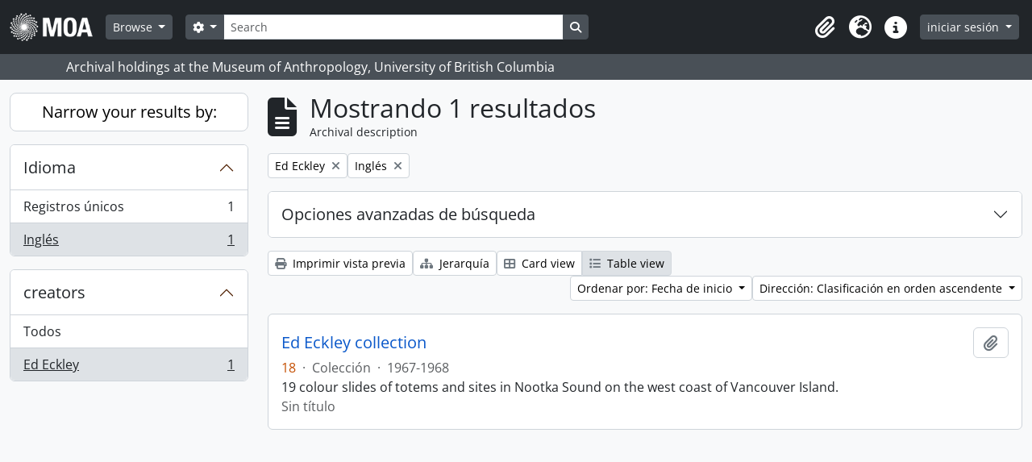

--- FILE ---
content_type: text/html; charset=utf-8
request_url: https://atom.moa.ubc.ca/index.php/informationobject/browse?sf_culture=es&sortDir=asc&creators=84788&view=table&languages=en&sort=startDate&topLod=0
body_size: 8947
content:
<!DOCTYPE html>
<html lang="es"
      dir="ltr"
      media="screen">
  <head>
        <script nonce=ac63b6c9468d5b0cfb4f22663572a0b5 async src="https://www.googletagmanager.com/gtag/js?id="></script>
    <script nonce=ac63b6c9468d5b0cfb4f22663572a0b5>
    window.dataLayer = window.dataLayer || [];
    function gtag(){dataLayer.push(arguments);}
    gtag('js', new Date());
        gtag('config', '');
    </script>
    <meta charset="utf-8">
    <meta name="viewport" content="width=device-width, initial-scale=1">
    <title>Information object browse - Audrey and Harry Hawthorn Library and Archives</title>
                      <link rel="shortcut icon" href="/favicon.ico">
    <script defer src="/dist/js/vendor.bundle.0f9010a8851c963bf1c1.js"></script><script defer src="/dist/js/arDominionB5Plugin.bundle.f35dfa6a8681aaac95aa.js"></script><link href="/dist/css/arDominionB5Plugin.bundle.a287608095b6ba1a60b5.css" rel="stylesheet">
      </head>
  <body class="d-flex flex-column min-vh-100 informationobject browse show-edit-tooltips">
        <div class="visually-hidden-focusable p-3 border-bottom">
  <a class="btn btn-sm btn-secondary" href="#main-column">
    Skip to main content  </a>
</div>




  <style nonce=ac63b6c9468d5b0cfb4f22663572a0b5>
    #top-bar {
      background-color: #212529 !important;
    }
  </style>
<header id="top-bar" class="navbar navbar-expand-lg navbar-dark d-print-none" role="navigation" aria-label="Main navigation">
  <div class="container-fluid">
          <a class="navbar-brand d-flex flex-wrap flex-lg-nowrap align-items-center py-0 me-0" href="/index.php/" title="Inicio" rel="home">
                                            <img alt="AtoM logo" class="d-inline-block my-2 me-3" height="35" src="/uploads/r/static/conf/logo.png" />                      </a>
        <button class="navbar-toggler atom-btn-secondary my-2 me-1 px-1" type="button" data-bs-toggle="collapse" data-bs-target="#navbar-content" aria-controls="navbar-content" aria-expanded="false">
      <i 
        class="fas fa-2x fa-fw fa-bars" 
        data-bs-toggle="tooltip"
        data-bs-placement="bottom"
        title="Toggle navigation"
        aria-hidden="true">
      </i>
      <span class="visually-hidden">Toggle navigation</span>
    </button>
    <div class="collapse navbar-collapse flex-wrap justify-content-end me-1" id="navbar-content">
      <div class="d-flex flex-wrap flex-lg-nowrap flex-grow-1">
        <div class="dropdown my-2 me-3">
  <button class="btn btn-sm atom-btn-secondary dropdown-toggle" type="button" id="browse-menu" data-bs-toggle="dropdown" aria-expanded="false">
    Browse  </button>
  <ul class="dropdown-menu mt-2" aria-labelledby="browse-menu">
    <li>
      <h6 class="dropdown-header">
        Browse      </h6>
    </li>
                  <li id="node_browseInformationObjects">
          <a class="dropdown-item" href="/index.php/informationobject/browse" title="Archival Descriptions">Archival Descriptions</a>        </li>
                        <li id="node_browseActors">
          <a class="dropdown-item" href="/index.php/actor/browse" title="People/Organizations">People/Organizations</a>        </li>
                        <li id="node_browseSubjects">
          <a class="dropdown-item" href="/index.php/taxonomy/index/id/35" title="Subjects">Subjects</a>        </li>
                        <li id="node_browsePlaces">
          <a class="dropdown-item" href="/index.php/taxonomy/index/id/42" title="Places">Places</a>        </li>
                        <li id="node_browseDigitalObjects">
          <a class="dropdown-item" href="/index.php/informationobject/browse?view=card&amp;onlyMedia=1&amp;topLod=0" title="Digital objects">Digital objects</a>        </li>
            </ul>
</div>
        <form
  id="search-box"
  class="d-flex flex-grow-1 my-2"
  role="search"
  action="/index.php/informationobject/browse">
  <h2 class="visually-hidden">Búsqueda</h2>
  <input type="hidden" name="topLod" value="0">
  <input type="hidden" name="sort" value="relevance">
  <div class="input-group flex-nowrap">
    <button
      id="search-box-options"
      class="btn btn-sm atom-btn-secondary dropdown-toggle"
      type="button"
      data-bs-toggle="dropdown"
      data-bs-auto-close="outside"
      aria-expanded="false">
      <i class="fas fa-cog" aria-hidden="true"></i>
      <span class="visually-hidden">Search options</span>
    </button>
    <div class="dropdown-menu mt-2" aria-labelledby="search-box-options">
            <a class="dropdown-item" href="/index.php/informationobject/browse?showAdvanced=1&topLod=0">
        Búsqueda avanzada      </a>
    </div>
    <input
      id="search-box-input"
      class="form-control form-control-sm dropdown-toggle"
      type="search"
      name="query"
      autocomplete="off"
      value=""
      placeholder="Search"
      data-url="/index.php/search/autocomplete"
      data-bs-toggle="dropdown"
      aria-label="Search"
      aria-expanded="false">
    <ul id="search-box-results" class="dropdown-menu mt-2" aria-labelledby="search-box-input"></ul>
    <button class="btn btn-sm atom-btn-secondary" type="submit">
      <i class="fas fa-search" aria-hidden="true"></i>
      <span class="visually-hidden">Search in browse page</span>
    </button>
  </div>
</form>
      </div>
      <div class="d-flex flex-nowrap flex-column flex-lg-row align-items-strech align-items-lg-center">
        <ul class="navbar-nav mx-lg-2">
                    <li class="nav-item dropdown d-flex flex-column">
  <a
    class="nav-link dropdown-toggle d-flex align-items-center p-0"
    href="#"
    id="clipboard-menu"
    role="button"
    data-bs-toggle="dropdown"
    aria-expanded="false"
    data-total-count-label="registros añadidos"
    data-alert-close="Cerrar"
    data-load-alert-message="There was an error loading the clipboard content."
    data-export-alert-message="The clipboard is empty for this entity type."
    data-export-check-url="/index.php/clipboard/exportCheck"
    data-delete-alert-message="Nota: los elementos del portapapeles no seleccionados en esta página se eliminarán del portapapeles cuando se actualice la página. Puede volver a seleccionarlos ahora o recargar la página para eliminarlos por completo. El uso de los botones de ordenación o de vista previa de impresión también provocará una recarga de la página - así que ¡se perderá todo lo que no esté seleccionado en ese momento!"
                data-show-accessions="0"
    >
    <i
      class="fas fa-2x fa-fw fa-paperclip px-0 px-lg-2 py-2"
      data-bs-toggle="tooltip"
      data-bs-placement="bottom"
      data-bs-custom-class="d-none d-lg-block"
      title="Clipboard"
      aria-hidden="true">
    </i>
    <span class="d-lg-none mx-1" aria-hidden="true">
      Clipboard    </span>
    <span class="visually-hidden">
      Clipboard    </span>
  </a>
  <ul class="dropdown-menu dropdown-menu-end mb-2" aria-labelledby="clipboard-menu">
    <li>
      <h6 class="dropdown-header">
        Clipboard      </h6>
    </li>
    <li class="text-muted text-nowrap px-3 pb-2">
      <span
        id="counts-block"
        data-information-object-label="Archival description count:&nbsp;"
        data-actor-object-label="Authority record count:&nbsp;"
        data-repository-object-label="Archival institution count:&nbsp;"
                >
      </span>
    </li>
                  <li id="node_clearClipboard">
          <a class="dropdown-item" href="/index.php/" title="Clear all selections">Clear all selections</a>        </li>
                        <li id="node_goToClipboard">
          <a class="dropdown-item" href="/index.php/clipboard/view" title="Go to clipboard">Go to clipboard</a>        </li>
                        <li id="node_loadClipboard">
          <a class="dropdown-item" href="/index.php/clipboard/load" title="Load clipboard">Load clipboard</a>        </li>
                        <li id="node_saveClipboard">
          <a class="dropdown-item" href="/index.php/clipboard/save" title="Save clipboard">Save clipboard</a>        </li>
            </ul>
</li>
                      <li class="nav-item dropdown d-flex flex-column">
  <a
    class="nav-link dropdown-toggle d-flex align-items-center p-0"
    href="#"
    id="language-menu"
    role="button"
    data-bs-toggle="dropdown"
    aria-expanded="false">
    <i
      class="fas fa-2x fa-fw fa-globe-europe px-0 px-lg-2 py-2"
      data-bs-toggle="tooltip"
      data-bs-placement="bottom"
      data-bs-custom-class="d-none d-lg-block"
      title="Idioma"
      aria-hidden="true">
    </i>
    <span class="d-lg-none mx-1" aria-hidden="true">
      Idioma    </span>
    <span class="visually-hidden">
      Idioma    </span>  
  </a>
  <ul class="dropdown-menu dropdown-menu-end mb-2" aria-labelledby="language-menu">
    <li>
      <h6 class="dropdown-header">
        Idioma      </h6>
    </li>
          <li>
        <a class="dropdown-item" href="/index.php/informationobject/browse?sf_culture=en&amp;sortDir=asc&amp;creators=84788&amp;view=table&amp;languages=en&amp;sort=startDate&amp;topLod=0" title="English">English</a>      </li>
          <li>
        <a class="dropdown-item" href="/index.php/informationobject/browse?sf_culture=fr&amp;sortDir=asc&amp;creators=84788&amp;view=table&amp;languages=en&amp;sort=startDate&amp;topLod=0" title="Français">Français</a>      </li>
          <li>
        <a class="dropdown-item" href="/index.php/informationobject/browse?sf_culture=es&amp;sortDir=asc&amp;creators=84788&amp;view=table&amp;languages=en&amp;sort=startDate&amp;topLod=0" title="Español">Español</a>      </li>
          <li>
        <a class="dropdown-item" href="/index.php/informationobject/browse?sf_culture=nl&amp;sortDir=asc&amp;creators=84788&amp;view=table&amp;languages=en&amp;sort=startDate&amp;topLod=0" title="Nederlands">Nederlands</a>      </li>
          <li>
        <a class="dropdown-item" href="/index.php/informationobject/browse?sf_culture=pt&amp;sortDir=asc&amp;creators=84788&amp;view=table&amp;languages=en&amp;sort=startDate&amp;topLod=0" title="Português">Português</a>      </li>
      </ul>
</li>
                    <li class="nav-item dropdown d-flex flex-column">
  <a
    class="nav-link dropdown-toggle d-flex align-items-center p-0"
    href="#"
    id="quick-links-menu"
    role="button"
    data-bs-toggle="dropdown"
    aria-expanded="false">
    <i
      class="fas fa-2x fa-fw fa-info-circle px-0 px-lg-2 py-2"
      data-bs-toggle="tooltip"
      data-bs-placement="bottom"
      data-bs-custom-class="d-none d-lg-block"
      title="Enlaces rápidos"
      aria-hidden="true">
    </i>
    <span class="d-lg-none mx-1" aria-hidden="true">
      Enlaces rápidos    </span> 
    <span class="visually-hidden">
      Enlaces rápidos    </span>
  </a>
  <ul class="dropdown-menu dropdown-menu-end mb-2" aria-labelledby="quick-links-menu">
    <li>
      <h6 class="dropdown-header">
        Enlaces rápidos      </h6>
    </li>
                  <li id="node_home">
          <a class="dropdown-item" href="/index.php/" title="inicio">inicio</a>        </li>
                        <li id="node_about">
          <a class="dropdown-item" href="/index.php/about" title="acerca">acerca</a>        </li>
                                                      <li id="node_privacy">
          <a class="dropdown-item" href="/index.php/privacy" title="Privacy Policy">Privacy Policy</a>        </li>
            </ul>
</li>
        </ul>
              <div class="dropdown my-2">
    <button class="btn btn-sm atom-btn-secondary dropdown-toggle" type="button" id="user-menu" data-bs-toggle="dropdown" data-bs-auto-close="outside" aria-expanded="false">
      iniciar sesión    </button>
    <div class="dropdown-menu dropdown-menu-lg-end mt-2" aria-labelledby="user-menu">
      <div>
        <h6 class="dropdown-header">
          ¿Estás registrado?        </h6>
      </div>
      <form class="mx-3 my-2" action="/index.php/user/login" method="post">        <input type="hidden" name="_csrf_token" value="b8fd31a79947d1602612841ab4215733" id="csrf_token" /><input type="hidden" name="next" value="https://atom.moa.ubc.ca/index.php/informationobject/browse?sf_culture=es&amp;sortDir=asc&amp;creators=84788&amp;view=table&amp;languages=en&amp;sort=startDate&amp;topLod=0" id="next" />        <div class="mb-3"><label class="form-label" for="email">Correo electrónico<span aria-hidden="true" class="text-primary ms-1" title="This field is required."><strong>*</strong></span><span class="visually-hidden">This field is required.</span></label><input type="text" name="email" class="form-control-sm form-control" id="email" /></div>        <div class="mb-3"><label class="form-label" for="password">Contraseña<span aria-hidden="true" class="text-primary ms-1" title="This field is required."><strong>*</strong></span><span class="visually-hidden">This field is required.</span></label><input type="password" name="password" class="form-control-sm form-control" autocomplete="off" id="password" /></div>        <button class="btn btn-sm atom-btn-secondary" type="submit">
          iniciar sesión        </button>
      </form>
    </div>
  </div>
      </div>
    </div>
  </div>
</header>

  <div class="bg-secondary text-white d-print-none">
    <div class="container-xl py-1">
      Archival holdings at the Museum of Anthropology, University of British Columbia    </div>
  </div>
    
<div id="wrapper" class="container-xxl pt-3 flex-grow-1">
            <div class="row">
    <div id="sidebar" class="col-md-3">
      
    <h2 class="d-grid">
      <button
        class="btn btn-lg atom-btn-white collapsed text-wrap"
        type="button"
        data-bs-toggle="collapse"
        data-bs-target="#collapse-aggregations"
        aria-expanded="false"
        aria-controls="collapse-aggregations">
        Narrow your results by:      </button>
    </h2>

    <div class="collapse" id="collapse-aggregations">

      
      

<div class="accordion mb-3">
  <div class="accordion-item aggregation">
    <h2 class="accordion-header" id="heading-languages">
      <button
        class="accordion-button"
        type="button"
        data-bs-toggle="collapse"
        data-bs-target="#collapse-languages"
        aria-expanded="true"
        aria-controls="collapse-languages">
        Idioma      </button>
    </h2>
    <div
      id="collapse-languages"
      class="accordion-collapse collapse show list-group list-group-flush"
      aria-labelledby="heading-languages">
      
          
              
        <a class="list-group-item list-group-item-action d-flex justify-content-between align-items-center text-break" href="/index.php/informationobject/browse?sf_culture=es&amp;sortDir=asc&amp;creators=84788&amp;view=table&amp;sort=startDate&amp;topLod=0" title="Registros únicos, 1 resultados1">Registros únicos<span class="visually-hidden">, 1 resultados</span><span aria-hidden="true" class="ms-3 text-nowrap">1</span></a>              
        <a class="list-group-item list-group-item-action d-flex justify-content-between align-items-center text-break active text-decoration-underline" href="/index.php/informationobject/browse?languages=en&amp;sf_culture=es&amp;sortDir=asc&amp;creators=84788&amp;view=table&amp;sort=startDate&amp;topLod=0" title="Inglés, 1 resultados1">Inglés<span class="visually-hidden">, 1 resultados</span><span aria-hidden="true" class="ms-3 text-nowrap">1</span></a>          </div>
  </div>
</div>

        
      
      

<div class="accordion mb-3">
  <div class="accordion-item aggregation">
    <h2 class="accordion-header" id="heading-creators">
      <button
        class="accordion-button"
        type="button"
        data-bs-toggle="collapse"
        data-bs-target="#collapse-creators"
        aria-expanded="true"
        aria-controls="collapse-creators">
        creators      </button>
    </h2>
    <div
      id="collapse-creators"
      class="accordion-collapse collapse show list-group list-group-flush"
      aria-labelledby="heading-creators">
      
              <a class="list-group-item list-group-item-action d-flex justify-content-between align-items-center" href="/index.php/informationobject/browse?sf_culture=es&amp;sortDir=asc&amp;view=table&amp;languages=en&amp;sort=startDate&amp;topLod=0" title="Todos">Todos</a>          
              
        <a class="list-group-item list-group-item-action d-flex justify-content-between align-items-center text-break active text-decoration-underline" href="/index.php/informationobject/browse?creators=84788&amp;sf_culture=es&amp;sortDir=asc&amp;view=table&amp;languages=en&amp;sort=startDate&amp;topLod=0" title="Ed Eckley, 1 resultados1">Ed Eckley<span class="visually-hidden">, 1 resultados</span><span aria-hidden="true" class="ms-3 text-nowrap">1</span></a>          </div>
  </div>
</div>

        
        
        
        
        
        
    </div>

      </div>
    <div id="main-column" role="main" class="col-md-9">
        
  <div class="multiline-header d-flex align-items-center mb-3">
    <i class="fas fa-3x fa-file-alt me-3" aria-hidden="true"></i>
    <div class="d-flex flex-column">
      <h1 class="mb-0" aria-describedby="heading-label">
                  Mostrando 1 resultados              </h1>
      <span class="small" id="heading-label">
        Archival description      </span>
    </div>
  </div>
        <div class="d-flex flex-wrap gap-2">
    
          <a 
  href="/index.php/informationobject/browse?sf_culture=es&sortDir=asc&view=table&languages=en&sort=startDate&topLod=0"
  class="btn btn-sm atom-btn-white align-self-start mw-100 filter-tag d-flex">
  <span class="visually-hidden">
    Remove filter:  </span>
  <span class="text-truncate d-inline-block">
    Ed Eckley  </span>
  <i aria-hidden="true" class="fas fa-times ms-2 align-self-center"></i>
</a>
                  <a 
  href="/index.php/informationobject/browse?sf_culture=es&sortDir=asc&creators=84788&view=table&sort=startDate&topLod=0"
  class="btn btn-sm atom-btn-white align-self-start mw-100 filter-tag d-flex">
  <span class="visually-hidden">
    Remove filter:  </span>
  <span class="text-truncate d-inline-block">
    Inglés  </span>
  <i aria-hidden="true" class="fas fa-times ms-2 align-self-center"></i>
</a>
        </div>

      
  <div class="accordion mb-3 adv-search" role="search">
  <div class="accordion-item">
    <h2 class="accordion-header" id="heading-adv-search">
      <button class="accordion-button collapsed" type="button" data-bs-toggle="collapse" data-bs-target="#collapse-adv-search" aria-expanded="false" aria-controls="collapse-adv-search" data-cy="advanced-search-toggle">
        Opciones avanzadas de búsqueda      </button>
    </h2>
    <div id="collapse-adv-search" class="accordion-collapse collapse" aria-labelledby="heading-adv-search">
      <div class="accordion-body">
        <form name="advanced-search-form" method="get" action="/index.php/informationobject/browse">
                      <input type="hidden" name="creators" value="84788"/>
                      <input type="hidden" name="view" value="table"/>
                      <input type="hidden" name="languages" value="en"/>
                      <input type="hidden" name="sort" value="startDate"/>
          
          <h5>Encontrar resultados con :</h5>

          <div class="criteria mb-4">

            
              
            
            
            <div class="criterion row align-items-center">

              <div class="col-xl-auto mb-3 adv-search-boolean">
                <select class="form-select" name="so0">
                  <option value="and">y</option>
                  <option value="or">o</option>
                  <option value="not">no</option>
                </select>
              </div>

              <div class="col-xl-auto flex-grow-1 mb-3">
                <input class="form-control" type="text" aria-label="Búsqueda" placeholder="Búsqueda" name="sq0">
              </div>

              <div class="col-xl-auto mb-3 text-center">
                <span class="form-text">en</span>
              </div>

              <div class="col-xl-auto mb-3">
                <select class="form-select" name="sf0">
                                      <option value="">
                      Cualquier campo                    </option>
                                      <option value="title">
                      Título                    </option>
                                      <option value="archivalHistory">
                      Historia archivística                    </option>
                                      <option value="scopeAndContent">
                      Alcance y contenido                    </option>
                                      <option value="extentAndMedium">
                      Volumen y soporte                    </option>
                                      <option value="subject">
                      Puntos de acceso por materia                    </option>
                                      <option value="name">
                      Puntos de acceso por autoridad                    </option>
                                      <option value="place">
                      Puntos de acceso por lugar                    </option>
                                      <option value="genre">
                      Tipo de puntos de acceso                    </option>
                                      <option value="identifier">
                      Identificador                    </option>
                                      <option value="referenceCode">
                      Código de referencia                    </option>
                                      <option value="digitalObjectTranscript">
                      Texto del objeto digital                    </option>
                                      <option value="creator">
                      Creador                    </option>
                                      <option value="findingAidTranscript">
                      Texto de catálogo                    </option>
                                      <option value="allExceptFindingAidTranscript">
                      Cualquier campo excepto el texto de catálogo                    </option>
                                  </select>
              </div>

              <div class="col-xl-auto mb-3">
                <a href="#" class="d-none d-xl-block delete-criterion" aria-label="Delete criterion">
                  <i aria-hidden="true" class="fas fa-times text-muted"></i>
                </a>
                <a href="#" class="d-xl-none delete-criterion btn btn-outline-danger w-100 mb-3">
                  Delete criterion                </a>
              </div>

            </div>

            <div class="add-new-criteria mb-3">
              <a id="add-criterion-dropdown-menu" class="btn atom-btn-white dropdown-toggle" href="#" role="button" data-bs-toggle="dropdown" aria-expanded="false">Añadir nuevo criterio</a>
              <ul class="dropdown-menu mt-2" aria-labelledby="add-criterion-dropdown-menu">
                <li><a class="dropdown-item" href="#" id="add-criterion-and">Y</a></li>
                <li><a class="dropdown-item" href="#" id="add-criterion-or">O</a></li>
                <li><a class="dropdown-item" href="#" id="add-criterion-not">No</a></li>
              </ul>
            </div>

          </div>

          <h5>Limitar resultados por :</h5>

          <div class="criteria mb-4">

            
            <div class="mb-3"><label class="form-label" for="collection">Descripción raíz</label><select name="collection" class="form-autocomplete form-control" id="collection">

</select><input class="list" type="hidden" value="/index.php/informationobject/autocomplete?parent=1&filterDrafts=1"></div>
          </div>

          <h5>Filtrar resultados por :</h5>

          <div class="criteria mb-4">

            <div class="row">

              
              <div class="col-md-4">
                <div class="mb-3"><label class="form-label" for="levels">Nivel de descripción</label><select name="levels" class="form-select" id="levels">
<option value="" selected="selected"></option>
<option value="398606">Colección</option>
<option value="198">Dossiê</option>
<option value="82909">Folder</option>
<option value="398604">Fundo</option>
<option value="199">Unidad documental simple</option>
<option value="61480">Part</option>
<option value="398607">Séries</option>
<option value="78045">Sub subseries</option>
<option value="398605">Sub-fundo</option>
<option value="398608">Sub-séries</option>
</select></div>              </div>
              

              <div class="col-md-4">
                <div class="mb-3"><label class="form-label" for="onlyMedia">digital object disponibles</label><select name="onlyMedia" class="form-select" id="onlyMedia">
<option value="" selected="selected"></option>
<option value="1">Sí</option>
<option value="0">No</option>
</select></div>              </div>

                              <div class="col-md-4">
                  <div class="mb-3"><label class="form-label" for="findingAidStatus">Instrumento de descripción</label><select name="findingAidStatus" class="form-select" id="findingAidStatus">
<option value="" selected="selected"></option>
<option value="yes">Sí</option>
<option value="no">No</option>
<option value="generated">Generado</option>
<option value="uploaded">Cargado</option>
</select></div>                </div>
              
            </div>

            <div class="row">

                              <div class="col-md-6">
                  <div class="mb-3"><label class="form-label" for="copyrightStatus">Régimen de derechos de autor</label><select name="copyrightStatus" class="form-select" id="copyrightStatus">
<option value="" selected="selected"></option>
<option value="324">Public domain</option>
<option value="323">Under copyright</option>
<option value="325">Desconocido</option>
</select></div>                </div>
              
                              <div class="col-md-6">
                  <div class="mb-3"><label class="form-label" for="materialType">Tipo general de material</label><select name="materialType" class="form-select" id="materialType">
<option value="" selected="selected"></option>
<option value="242">Architectural drawing</option>
<option value="243">Cartographic material</option>
<option value="77684">Digital Media</option>
<option value="244">Graphic material</option>
<option value="245">Moving images</option>
<option value="246">Multiple media</option>
<option value="247">Objeto</option>
<option value="248">Philatelic record</option>
<option value="249">Sound recording</option>
<option value="250">Technical drawing</option>
<option value="213602">Textual material</option>
<option value="251">Textual record</option>
</select></div>                </div>
              
              <fieldset class="col-12">
                <legend class="visually-hidden">Top-level description filter</legend>
                <div class="d-grid d-sm-block">
                  <div class="form-check d-inline-block me-2">
                    <input class="form-check-input" type="radio" name="topLod" id="adv-search-top-lod-1" value="1" >
                    <label class="form-check-label" for="adv-search-top-lod-1">Descripciones de máximo nivel</label>
                  </div>
                  <div class="form-check d-inline-block">
                    <input class="form-check-input" type="radio" name="topLod" id="adv-search-top-lod-0" value="0" checked>
                    <label class="form-check-label" for="adv-search-top-lod-0">Todas las descripciones</label>
                  </div>
                </div>
              </fieldset>

            </div>

          </div>

          <h5>Filtrar por rango de fecha :</h5>

          <div class="criteria row mb-2">

            <div class="col-md-4 start-date">
              <div class="mb-3"><label class="form-label" for="startDate">Inicio</label><input placeholder="YYYY-MM-DD" max="9999-12-31" type="date" name="startDate" class="form-control" id="startDate" /></div>            </div>

            <div class="col-md-4 end-date">
              <div class="mb-3"><label class="form-label" for="endDate">Fin</label><input placeholder="YYYY-MM-DD" max="9999-12-31" type="date" name="endDate" class="form-control" id="endDate" /></div>            </div>

            <fieldset class="col-md-4 date-type">
              <legend class="fs-6">
                <span>Resultados</span>
                <button
                  type="button"
                  class="btn btn-link mb-1"
                  data-bs-toggle="tooltip"
                  data-bs-placement="auto"
                  title='Use these options to specify how the date range returns results. "Exact" means that the start and end dates of descriptions returned must fall entirely within the date range entered. "Overlapping" means that any description whose start or end dates touch or overlap the target date range will be returned.'>
                  <i aria-hidden="true" class="fas fa-question-circle text-muted"></i>
                </button>
              </legend>
              <div class="d-grid d-sm-block">
                <div class="form-check d-inline-block me-2">
                  <input class="form-check-input" type="radio" name="rangeType" id="adv-search-date-range-inclusive" value="inclusive" checked>
                  <label class="form-check-label" for="adv-search-date-range-inclusive">Superposición</label>
                </div>
                <div class="form-check d-inline-block">
                  <input class="form-check-input" type="radio" name="rangeType" id="adv-search-date-range-exact" value="exact" >
                  <label class="form-check-label" for="adv-search-date-range-exact">Exacto</label>
                </div>
              </div>
            </fieldset>

          </div>

          <ul class="actions mb-1 nav gap-2 justify-content-center">
            <li><input type="button" class="btn atom-btn-outline-light reset" value="Reiniciar"></li>
            <li><input type="submit" class="btn atom-btn-outline-light" value="Búsqueda"></li>
          </ul>

        </form>
      </div>
    </div>
  </div>
</div>

  
    <div class="d-flex flex-wrap gap-2 mb-3">
      <a
  class="btn btn-sm atom-btn-white"
  href="/index.php/informationobject/browse?sf_culture=es&sortDir=asc&creators=84788&view=table&languages=en&sort=startDate&topLod=0&media=print">
  <i class="fas fa-print me-1" aria-hidden="true"></i>
  Imprimir vista previa</a>

              <a
          class="btn btn-sm atom-btn-white"
          href="/index.php/browse/hierarchy">
          <i class="fas fa-sitemap me-1" aria-hidden="true"></i>
          Jerarquía        </a>
      
      
      <div class="btn-group btn-group-sm" role="group" aria-label="View options">
  <a
    class="btn atom-btn-white text-wrap"
        href="/index.php/informationobject/browse?view=card&sf_culture=es&sortDir=asc&creators=84788&languages=en&sort=startDate&topLod=0">
    <i class="fas fa-th-large me-1" aria-hidden="true"></i>
    Card view  </a>
  <a
    class="btn atom-btn-white text-wrap active"
    aria-current="page"    href="/index.php/informationobject/browse?view=table&sf_culture=es&sortDir=asc&creators=84788&languages=en&sort=startDate&topLod=0">
    <i class="fas fa-list me-1" aria-hidden="true"></i>
    Table view  </a>
</div>

      <div class="d-flex flex-wrap gap-2 ms-auto">
        
<div class="dropdown d-inline-block">
  <button class="btn btn-sm atom-btn-white dropdown-toggle text-wrap" type="button" id="sort-button" data-bs-toggle="dropdown" aria-expanded="false">
    Ordenar por: Fecha de inicio  </button>
  <ul class="dropdown-menu dropdown-menu-end mt-2" aria-labelledby="sort-button">
          <li>
        <a
          href="/index.php/informationobject/browse?sort=lastUpdated&sf_culture=es&sortDir=asc&creators=84788&view=table&languages=en&topLod=0"
          class="dropdown-item">
          Fecha modificada        </a>
      </li>
          <li>
        <a
          href="/index.php/informationobject/browse?sort=alphabetic&sf_culture=es&sortDir=asc&creators=84788&view=table&languages=en&topLod=0"
          class="dropdown-item">
          Título        </a>
      </li>
          <li>
        <a
          href="/index.php/informationobject/browse?sort=relevance&sf_culture=es&sortDir=asc&creators=84788&view=table&languages=en&topLod=0"
          class="dropdown-item">
          Relevancia        </a>
      </li>
          <li>
        <a
          href="/index.php/informationobject/browse?sort=identifier&sf_culture=es&sortDir=asc&creators=84788&view=table&languages=en&topLod=0"
          class="dropdown-item">
          Identificador        </a>
      </li>
          <li>
        <a
          href="/index.php/informationobject/browse?sort=referenceCode&sf_culture=es&sortDir=asc&creators=84788&view=table&languages=en&topLod=0"
          class="dropdown-item">
          Código de referencia        </a>
      </li>
          <li>
        <a
          href="/index.php/informationobject/browse?sort=startDate&sf_culture=es&sortDir=asc&creators=84788&view=table&languages=en&topLod=0"
          class="dropdown-item active">
          Fecha de inicio        </a>
      </li>
          <li>
        <a
          href="/index.php/informationobject/browse?sort=endDate&sf_culture=es&sortDir=asc&creators=84788&view=table&languages=en&topLod=0"
          class="dropdown-item">
          Fecha final        </a>
      </li>
      </ul>
</div>


<div class="dropdown d-inline-block">
  <button class="btn btn-sm atom-btn-white dropdown-toggle text-wrap" type="button" id="sortDir-button" data-bs-toggle="dropdown" aria-expanded="false">
    Dirección: Clasificación en orden ascendente  </button>
  <ul class="dropdown-menu dropdown-menu-end mt-2" aria-labelledby="sortDir-button">
          <li>
        <a
          href="/index.php/informationobject/browse?sortDir=asc&sf_culture=es&creators=84788&view=table&languages=en&sort=startDate&topLod=0"
          class="dropdown-item active">
          Clasificación en orden ascendente        </a>
      </li>
          <li>
        <a
          href="/index.php/informationobject/browse?sortDir=desc&sf_culture=es&creators=84788&view=table&languages=en&sort=startDate&topLod=0"
          class="dropdown-item">
          Descendente        </a>
      </li>
      </ul>
</div>
      </div>
    </div>

          <div id="content">
        
              
<article class="search-result row g-0 p-3 border-bottom">
  
  <div class="col-12 d-flex flex-column gap-1">
    <div class="d-flex align-items-center gap-2">
      <a class="h5 mb-0 text-truncate" href="/index.php/ed-eckley-collection-2" title="Ed Eckley collection">Ed Eckley collection</a>
      <button
  class="btn atom-btn-white ms-auto active-primary clipboard d-print-none"
  data-clipboard-slug="ed-eckley-collection-2"
  data-clipboard-type="informationObject"
  data-tooltip="true"  data-title="Añadir al portapapeles"
  data-alt-title="Eliminar del portapapeles">
  <i class="fas fa-lg fa-paperclip" aria-hidden="true"></i>
  <span class="visually-hidden">
    Añadir al portapapeles  </span>
</button>
    </div>

    <div class="d-flex flex-column gap-2">
      <div class="d-flex flex-column">
        <div class="d-flex flex-wrap">
                                <span class="text-primary">18</span>
                      
                                    <span class="text-muted mx-2"> · </span>
                        <span class="text-muted">
              Colección            </span>
                      
                                                                <span class="text-muted mx-2"> · </span>
                            <span class="text-muted">
                1967-1968              </span>
                                    
                  </div>

              </div>

              <span class="text-block d-none">
          <p>19 colour slides of totems and sites in Nootka Sound on the west coast of Vancouver Island.</p>        </span>
      
              <span class="text-muted">
          Sin título        </span>
          </div>
  </div>
</article>
        </div>
      
                </div>
  </div>
</div>

        <footer class="d-print-none">

  
  
  <div id="print-date">
    Imprimido: 2026-01-24  </div>

  <div id="js-i18n">
    <div id="read-more-less-links"
      data-read-more-text="Read more" 
      data-read-less-text="Read less">
    </div>
  </div>

</footer>
  </body>
</html>
